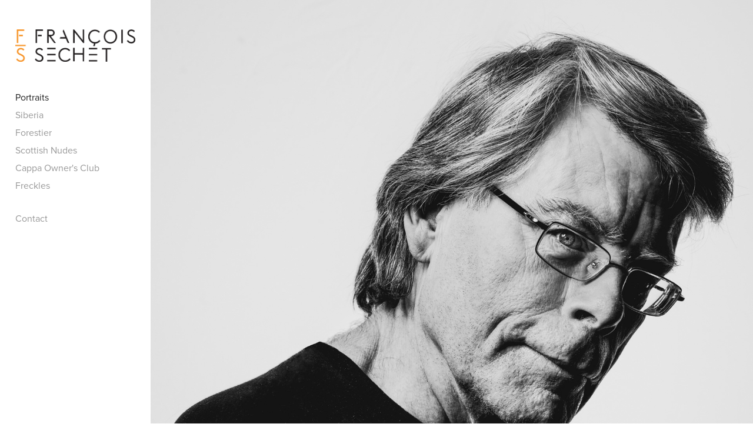

--- FILE ---
content_type: text/html; charset=utf-8
request_url: https://francoissechet.com/portraits
body_size: 8778
content:
<!DOCTYPE HTML>
<html lang="en-US">
<head>
  <meta charset="UTF-8" />
  <meta name="viewport" content="width=device-width, initial-scale=1" />
      <meta name=keywords  content="portrait,writers,Celebrity,musician,designer,Stephen King,Philippe Starck" />
      <meta name=description  content="Portraits 2009-2018" />
      <meta name=twitter:card  content="summary_large_image" />
      <meta name=twitter:site  content="@AdobePortfolio" />
      <meta  property=og:title content="François Sechet - Portraits" />
      <meta  property=og:description content="Portraits 2009-2018" />
      <meta  property=og:image content="https://pro2-bar-s3-cdn-cf2.myportfolio.com/c58aea7236aaf330d4ef93ba45029ec4/34fd542a-3b32-4003-842b-97676ca6ef37_car_1x1.jpg?h=d14981ead91f9fd7961f7880e3f950df" />
      <link rel="icon" href="[data-uri]"  />
      <link rel="stylesheet" href="/dist/css/main.css" type="text/css" />
      <link rel="stylesheet" href="https://pro2-bar-s3-cdn-cf6.myportfolio.com/c58aea7236aaf330d4ef93ba45029ec4/04f510a389c0fa9292fc526cd1b1f2371527026831.css?h=54cfd2908941c22d392953d81c9fbc38" type="text/css" />
    <link rel="canonical" href="https://francoissechet.com/portraits" />
      <title>François Sechet - Portraits</title>
</head>
        <body class="transition-enabled"><div class="js-responsive-nav">
  <div class="responsive-nav">
    <div class="close-responsive-click-area js-close-responsive-nav">
      <div class="close-responsive-button"></div>
    </div>
        <nav class="js-editable-target editable">
              <ul class="group">
            <li class="project-title"><a href="/portraits" class="active">Portraits</a></li>
            <li class="project-title"><a href="/siberia" >Siberia</a></li>
            <li class="project-title"><a href="/forestier" >Forestier</a></li>
            <li class="project-title"><a href="/scottish-nudes" >Scottish Nudes</a></li>
            <li class="project-title"><a href="/cappa-owners-club" >Cappa Owner's Club</a></li>
            <li class="project-title"><a href="/freckles" >Freckles</a></li>
              </ul>
      <div class="page-title">
        <a href="/contact" >Contact</a>
      </div>
        </nav>
  </div>
</div>
<div class="site-wrap cfix js-site-wrap">
  <div class="site-container">
    <div class="site-content">
      <div class="sidebar-content">
        <header class="site-header">
            <div class="logo-wrap js-editable-target editable">
                  <div class="logo logo-image  ">
    <a href="/work" class="image-normal image-link">
      <img src="https://pro2-bar-s3-cdn-cf6.myportfolio.com/c58aea7236aaf330d4ef93ba45029ec4/0c2a582b-00a3-476a-8321-12b63379ac3d_rwc_0x0x887x237x4096.png?h=9d8ea3435b2396c056234066cd2f9a97" alt="François Sechet">
    </a>
</div>
            </div>
  <div class="hamburger-click-area js-hamburger">
    <div class="hamburger">
      <i></i>
      <i></i>
      <i></i>
    </div>
  </div>
        </header>
            <nav class="js-editable-target editable">
              <ul class="group">
            <li class="project-title"><a href="/portraits" class="active">Portraits</a></li>
            <li class="project-title"><a href="/siberia" >Siberia</a></li>
            <li class="project-title"><a href="/forestier" >Forestier</a></li>
            <li class="project-title"><a href="/scottish-nudes" >Scottish Nudes</a></li>
            <li class="project-title"><a href="/cappa-owners-club" >Cappa Owner's Club</a></li>
            <li class="project-title"><a href="/freckles" >Freckles</a></li>
              </ul>
      <div class="page-title">
        <a href="/contact" >Contact</a>
      </div>
            </nav>
      </div>
      <main>
  <div class="page-container js-editable-target editable" data-context="page.page.container">
    <section class="page">
      <div class="page-content js-page-content js-editable-target editable" data-context="pages" data-identity="id:p5ac5c17c49febf3c910388a582b786b40cd19f1c029ae82548e4f" data-menu="Page Content">
        <div id="project-canvas" class="js-project-modules modules content">
          <div id="project-modules">
            <div class="project-module module image project-module-image editable js-editable js-project-module"  style="  padding-top: px;
  padding-bottom: px;
">

    <div class="js-lightbox" data-src="https://pro2-bar-s3-cdn-cf6.myportfolio.com/c58aea7236aaf330d4ef93ba45029ec4/7a17e6a3-44ed-4504-96ea-d081c081ac6f.jpg?h=150c3f1f5cf3fe3c3baf7c324379d354">
          <img
            class="js-lazy"
            src="[data-uri]"
            data-src="https://pro2-bar-s3-cdn-cf6.myportfolio.com/c58aea7236aaf330d4ef93ba45029ec4/7a17e6a3-44ed-4504-96ea-d081c081ac6f_rw_1920.jpg?h=5e3706d27cbe60299afeeadd47be48d0"
            data-srcset="https://pro2-bar-s3-cdn-cf6.myportfolio.com/c58aea7236aaf330d4ef93ba45029ec4/7a17e6a3-44ed-4504-96ea-d081c081ac6f_rw_600.jpg?h=1073b56cd7727ea6c0d67e2c76b3f3d5 600w,https://pro2-bar-s3-cdn-cf6.myportfolio.com/c58aea7236aaf330d4ef93ba45029ec4/7a17e6a3-44ed-4504-96ea-d081c081ac6f_rw_1200.jpg?h=926ef86aa8959af84a18f974f4a47127 1200w,https://pro2-bar-s3-cdn-cf6.myportfolio.com/c58aea7236aaf330d4ef93ba45029ec4/7a17e6a3-44ed-4504-96ea-d081c081ac6f_rw_1920.jpg?h=5e3706d27cbe60299afeeadd47be48d0 1536w,"
            data-sizes="(max-width: 1536px) 100vw, 1536px"
            width="1536"
            height="0"
            style="padding-bottom: 133.33%; background: rgba(0, 0, 0, 0.03)"
            
          >
    </div>

    <div class="project-module module-caption-container js-caption-container align-left">
      <div class="rich-text module-caption js-text-editable"><div>Stephen King, Paris, November 2013</div></div>
    </div>
</div>

            
            
            
            
            
            
            <div class="project-module module image project-module-image editable js-editable js-project-module"  style="  padding-top: px;
  padding-bottom: px;
">

    <div class="js-lightbox" data-src="https://pro2-bar-s3-cdn-cf1.myportfolio.com/c58aea7236aaf330d4ef93ba45029ec4/c081e89d-41e6-42e5-bfbd-a03d5257e169.jpg?h=ea02bcabb0419137e7c6689ffff1f698">
          <img
            class="js-lazy"
            src="[data-uri]"
            data-src="https://pro2-bar-s3-cdn-cf1.myportfolio.com/c58aea7236aaf330d4ef93ba45029ec4/c081e89d-41e6-42e5-bfbd-a03d5257e169_rw_1920.jpg?h=b5ac5bacc12af973f10566a7c74e15be"
            data-srcset="https://pro2-bar-s3-cdn-cf1.myportfolio.com/c58aea7236aaf330d4ef93ba45029ec4/c081e89d-41e6-42e5-bfbd-a03d5257e169_rw_600.jpg?h=8e3aae56c5f79c0168015ad4bd6d63df 600w,https://pro2-bar-s3-cdn-cf1.myportfolio.com/c58aea7236aaf330d4ef93ba45029ec4/c081e89d-41e6-42e5-bfbd-a03d5257e169_rw_1200.jpg?h=efbe92f47b7cdbd24284b4c3b02e4760 1200w,https://pro2-bar-s3-cdn-cf1.myportfolio.com/c58aea7236aaf330d4ef93ba45029ec4/c081e89d-41e6-42e5-bfbd-a03d5257e169_rw_1920.jpg?h=b5ac5bacc12af973f10566a7c74e15be 1920w,"
            data-sizes="(max-width: 1920px) 100vw, 1920px"
            width="1920"
            height="0"
            style="padding-bottom: 100%; background: rgba(0, 0, 0, 0.03)"
            
          >
    </div>

    <div class="project-module module-caption-container js-caption-container align-left">
      <div class="rich-text module-caption js-text-editable"><div>Boris Berezovsky, Paris, November 2009</div></div>
    </div>
</div>

            
            
            
            
            
            
            <div class="project-module module image project-module-image editable js-editable js-project-module"  style="  padding-top: px;
  padding-bottom: px;
">

    <div class="js-lightbox" data-src="https://pro2-bar-s3-cdn-cf.myportfolio.com/c58aea7236aaf330d4ef93ba45029ec4/1e87cf88-f4da-4bec-8c79-f7a0fec5a73b.jpg?h=d50a9b97c5848f19b820746bd2d85f01">
          <img
            class="js-lazy"
            src="[data-uri]"
            data-src="https://pro2-bar-s3-cdn-cf.myportfolio.com/c58aea7236aaf330d4ef93ba45029ec4/1e87cf88-f4da-4bec-8c79-f7a0fec5a73b_rw_1920.jpg?h=b7649fa8b6fcb13335b6dcdf705f5bbf"
            data-srcset="https://pro2-bar-s3-cdn-cf.myportfolio.com/c58aea7236aaf330d4ef93ba45029ec4/1e87cf88-f4da-4bec-8c79-f7a0fec5a73b_rw_600.jpg?h=392af87f97ba4305b873044b5b7a8ea2 600w,https://pro2-bar-s3-cdn-cf.myportfolio.com/c58aea7236aaf330d4ef93ba45029ec4/1e87cf88-f4da-4bec-8c79-f7a0fec5a73b_rw_1200.jpg?h=d37feb67091f9d0f3803ab133db47ad9 1200w,https://pro2-bar-s3-cdn-cf.myportfolio.com/c58aea7236aaf330d4ef93ba45029ec4/1e87cf88-f4da-4bec-8c79-f7a0fec5a73b_rw_1920.jpg?h=b7649fa8b6fcb13335b6dcdf705f5bbf 1920w,"
            data-sizes="(max-width: 1920px) 100vw, 1920px"
            width="1920"
            height="0"
            style="padding-bottom: 100%; background: rgba(0, 0, 0, 0.03)"
            
          >
    </div>

    <div class="project-module module-caption-container js-caption-container align-left">
      <div class="rich-text module-caption js-text-editable"><div>Raphaël Pidoux, Paris, May 2009</div></div>
    </div>
</div>

            
            
            
            
            
            
            <div class="project-module module image project-module-image editable js-editable js-project-module"  style="  padding-top: px;
  padding-bottom: px;
">

    <div class="js-lightbox" data-src="https://pro2-bar-s3-cdn-cf1.myportfolio.com/c58aea7236aaf330d4ef93ba45029ec4/c209d050-dac1-4929-82e9-2a8bd9086cc3.jpg?h=247f5644599faa1b14c98ec2037b1f37">
          <img
            class="js-lazy"
            src="[data-uri]"
            data-src="https://pro2-bar-s3-cdn-cf1.myportfolio.com/c58aea7236aaf330d4ef93ba45029ec4/c209d050-dac1-4929-82e9-2a8bd9086cc3_rw_1920.jpg?h=fa2833ca8697a855b62f9e193b2e79dd"
            data-srcset="https://pro2-bar-s3-cdn-cf1.myportfolio.com/c58aea7236aaf330d4ef93ba45029ec4/c209d050-dac1-4929-82e9-2a8bd9086cc3_rw_600.jpg?h=c3de9dca4b4c6945c1c3caf83554deb8 600w,https://pro2-bar-s3-cdn-cf1.myportfolio.com/c58aea7236aaf330d4ef93ba45029ec4/c209d050-dac1-4929-82e9-2a8bd9086cc3_rw_1200.jpg?h=2be21c892adaf93497269d32facd3b5e 1200w,https://pro2-bar-s3-cdn-cf1.myportfolio.com/c58aea7236aaf330d4ef93ba45029ec4/c209d050-dac1-4929-82e9-2a8bd9086cc3_rw_1920.jpg?h=fa2833ca8697a855b62f9e193b2e79dd 1920w,"
            data-sizes="(max-width: 1920px) 100vw, 1920px"
            width="1920"
            height="0"
            style="padding-bottom: 100%; background: rgba(0, 0, 0, 0.03)"
            
          >
    </div>

    <div class="project-module module-caption-container js-caption-container align-left">
      <div class="rich-text module-caption js-text-editable"><div>Roland Pidoux, Paris, June 2009</div></div>
    </div>
</div>

            
            
            
            
            
            
            <div class="project-module module image project-module-image editable js-editable js-project-module"  style="  padding-top: px;
  padding-bottom: px;
">

    <div class="js-lightbox" data-src="https://pro2-bar-s3-cdn-cf6.myportfolio.com/c58aea7236aaf330d4ef93ba45029ec4/067e75e8-e42d-40cc-8836-b6b3517dd4d0.jpg?h=8c2e37319b15c8f44ea965066930347a">
          <img
            class="js-lazy"
            src="[data-uri]"
            data-src="https://pro2-bar-s3-cdn-cf6.myportfolio.com/c58aea7236aaf330d4ef93ba45029ec4/067e75e8-e42d-40cc-8836-b6b3517dd4d0_rw_1920.jpg?h=c85f859466dd9cb3bdfd88810df28d2f"
            data-srcset="https://pro2-bar-s3-cdn-cf6.myportfolio.com/c58aea7236aaf330d4ef93ba45029ec4/067e75e8-e42d-40cc-8836-b6b3517dd4d0_rw_600.jpg?h=ffa46f8357244cbd85b9cdcb0c413cb5 600w,https://pro2-bar-s3-cdn-cf6.myportfolio.com/c58aea7236aaf330d4ef93ba45029ec4/067e75e8-e42d-40cc-8836-b6b3517dd4d0_rw_1200.jpg?h=048ac506dbc08f076a9b603a1d319924 1200w,https://pro2-bar-s3-cdn-cf6.myportfolio.com/c58aea7236aaf330d4ef93ba45029ec4/067e75e8-e42d-40cc-8836-b6b3517dd4d0_rw_1920.jpg?h=c85f859466dd9cb3bdfd88810df28d2f 1365w,"
            data-sizes="(max-width: 1365px) 100vw, 1365px"
            width="1365"
            height="0"
            style="padding-bottom: 150%; background: rgba(0, 0, 0, 0.03)"
            
          >
    </div>

    <div class="project-module module-caption-container js-caption-container align-left">
      <div class="rich-text module-caption js-text-editable"><div>Pierre Boulez, Paris, August 2009</div></div>
    </div>
</div>

            
            
            
            
            
            
            <div class="project-module module image project-module-image editable js-editable js-project-module"  style="  padding-top: px;
  padding-bottom: px;
">

    <div class="js-lightbox" data-src="https://pro2-bar-s3-cdn-cf.myportfolio.com/c58aea7236aaf330d4ef93ba45029ec4/16180fb0-d58d-40f0-a64a-a30403e088f9.jpg?h=a1ec3d927e1904913a2cc3ebf2486bcd">
          <img
            class="js-lazy"
            src="[data-uri]"
            data-src="https://pro2-bar-s3-cdn-cf.myportfolio.com/c58aea7236aaf330d4ef93ba45029ec4/16180fb0-d58d-40f0-a64a-a30403e088f9_rw_1920.jpg?h=aeb01483f7cb40dd24e6992e7a05f761"
            data-srcset="https://pro2-bar-s3-cdn-cf.myportfolio.com/c58aea7236aaf330d4ef93ba45029ec4/16180fb0-d58d-40f0-a64a-a30403e088f9_rw_600.jpg?h=209180516a541bb7d94338a5ae3244be 600w,https://pro2-bar-s3-cdn-cf.myportfolio.com/c58aea7236aaf330d4ef93ba45029ec4/16180fb0-d58d-40f0-a64a-a30403e088f9_rw_1200.jpg?h=4172a33221b590df7c221aefa1bafee6 1200w,https://pro2-bar-s3-cdn-cf.myportfolio.com/c58aea7236aaf330d4ef93ba45029ec4/16180fb0-d58d-40f0-a64a-a30403e088f9_rw_1920.jpg?h=aeb01483f7cb40dd24e6992e7a05f761 1920w,"
            data-sizes="(max-width: 1920px) 100vw, 1920px"
            width="1920"
            height="0"
            style="padding-bottom: 75%; background: rgba(0, 0, 0, 0.03)"
            
          >
    </div>

    <div class="project-module module-caption-container js-caption-container align-left">
      <div class="rich-text module-caption js-text-editable"><div>Raphaël Pichon, Paris, 2010</div></div>
    </div>
</div>

            
            
            
            
            
            
            <div class="project-module module image project-module-image editable js-editable js-project-module"  style="  padding-top: px;
  padding-bottom: px;
">

    <div class="js-lightbox" data-src="https://pro2-bar-s3-cdn-cf3.myportfolio.com/c58aea7236aaf330d4ef93ba45029ec4/e5457e82-f6bc-4fbc-9157-2d1e1fb11e4f.jpg?h=156409256955f0313f7014237672c037">
          <img
            class="js-lazy"
            src="[data-uri]"
            data-src="https://pro2-bar-s3-cdn-cf3.myportfolio.com/c58aea7236aaf330d4ef93ba45029ec4/e5457e82-f6bc-4fbc-9157-2d1e1fb11e4f_rw_1920.jpg?h=924f469dedf89898e7ababbfa353888e"
            data-srcset="https://pro2-bar-s3-cdn-cf3.myportfolio.com/c58aea7236aaf330d4ef93ba45029ec4/e5457e82-f6bc-4fbc-9157-2d1e1fb11e4f_rw_600.jpg?h=42589769def9fadee1741406e95710c5 600w,https://pro2-bar-s3-cdn-cf3.myportfolio.com/c58aea7236aaf330d4ef93ba45029ec4/e5457e82-f6bc-4fbc-9157-2d1e1fb11e4f_rw_1200.jpg?h=7a32f23a56b61926162f9e4a6ca60274 1200w,https://pro2-bar-s3-cdn-cf3.myportfolio.com/c58aea7236aaf330d4ef93ba45029ec4/e5457e82-f6bc-4fbc-9157-2d1e1fb11e4f_rw_1920.jpg?h=924f469dedf89898e7ababbfa353888e 1920w,"
            data-sizes="(max-width: 1920px) 100vw, 1920px"
            width="1920"
            height="0"
            style="padding-bottom: 100%; background: rgba(0, 0, 0, 0.03)"
            
          >
    </div>

    <div class="project-module module-caption-container js-caption-container align-left">
      <div class="rich-text module-caption js-text-editable"><div>Ivry Gitlis, Paris, November 2009</div></div>
    </div>
</div>

            
            
            
            
            
            
            <div class="project-module module image project-module-image editable js-editable js-project-module"  style="  padding-top: px;
  padding-bottom: px;
">

    <div class="js-lightbox" data-src="https://pro2-bar-s3-cdn-cf6.myportfolio.com/c58aea7236aaf330d4ef93ba45029ec4/79384e09-b888-493a-9251-995cda556c6b.jpg?h=953372a2c3aa74cd604bd55297e103f0">
          <img
            class="js-lazy"
            src="[data-uri]"
            data-src="https://pro2-bar-s3-cdn-cf6.myportfolio.com/c58aea7236aaf330d4ef93ba45029ec4/79384e09-b888-493a-9251-995cda556c6b_rw_1920.jpg?h=e481ce67dc06bf932d6f89468a06d07b"
            data-srcset="https://pro2-bar-s3-cdn-cf6.myportfolio.com/c58aea7236aaf330d4ef93ba45029ec4/79384e09-b888-493a-9251-995cda556c6b_rw_600.jpg?h=9df3b35445832293531bb17171b46751 600w,https://pro2-bar-s3-cdn-cf6.myportfolio.com/c58aea7236aaf330d4ef93ba45029ec4/79384e09-b888-493a-9251-995cda556c6b_rw_1200.jpg?h=82a6bd1953edaf1c43dc2554d0599e38 1200w,https://pro2-bar-s3-cdn-cf6.myportfolio.com/c58aea7236aaf330d4ef93ba45029ec4/79384e09-b888-493a-9251-995cda556c6b_rw_1920.jpg?h=e481ce67dc06bf932d6f89468a06d07b 1920w,"
            data-sizes="(max-width: 1920px) 100vw, 1920px"
            width="1920"
            height="0"
            style="padding-bottom: 100%; background: rgba(0, 0, 0, 0.03)"
            
          >
    </div>

    <div class="project-module module-caption-container js-caption-container align-left">
      <div class="rich-text module-caption js-text-editable"><div>Trio Chausson, Paris, October 2009</div></div>
    </div>
</div>

            
            
            
            
            
            
            <div class="project-module module image project-module-image editable js-editable js-project-module"  style="  padding-top: px;
  padding-bottom: px;
">

    <div class="js-lightbox" data-src="https://pro2-bar-s3-cdn-cf.myportfolio.com/c58aea7236aaf330d4ef93ba45029ec4/14dd2c77-6bc4-4a5c-86c0-4f5f6952e8ac.jpg?h=9291d280833659b38f2e4f3a85daf62a">
          <img
            class="js-lazy"
            src="[data-uri]"
            data-src="https://pro2-bar-s3-cdn-cf.myportfolio.com/c58aea7236aaf330d4ef93ba45029ec4/14dd2c77-6bc4-4a5c-86c0-4f5f6952e8ac_rw_1920.jpg?h=7169a427864953f2e2062e269cbcf5f1"
            data-srcset="https://pro2-bar-s3-cdn-cf.myportfolio.com/c58aea7236aaf330d4ef93ba45029ec4/14dd2c77-6bc4-4a5c-86c0-4f5f6952e8ac_rw_600.jpg?h=1ff8ca1f1d39f0085be3450260fd98e0 600w,https://pro2-bar-s3-cdn-cf.myportfolio.com/c58aea7236aaf330d4ef93ba45029ec4/14dd2c77-6bc4-4a5c-86c0-4f5f6952e8ac_rw_1200.jpg?h=17c4be11b8c1c27385d9ea979b41528f 1200w,https://pro2-bar-s3-cdn-cf.myportfolio.com/c58aea7236aaf330d4ef93ba45029ec4/14dd2c77-6bc4-4a5c-86c0-4f5f6952e8ac_rw_1920.jpg?h=7169a427864953f2e2062e269cbcf5f1 1920w,"
            data-sizes="(max-width: 1920px) 100vw, 1920px"
            width="1920"
            height="0"
            style="padding-bottom: 100%; background: rgba(0, 0, 0, 0.03)"
            
          >
    </div>

    <div class="project-module module-caption-container js-caption-container align-left">
      <div class="rich-text module-caption js-text-editable"><div>Trio Chausson, Paris, October 2009</div></div>
    </div>
</div>

            
            
            
            
            
            
            <div class="project-module module image project-module-image editable js-editable js-project-module"  style="  padding-top: px;
  padding-bottom: px;
">

    <div class="js-lightbox" data-src="https://pro2-bar-s3-cdn-cf6.myportfolio.com/c58aea7236aaf330d4ef93ba45029ec4/aef28f42-812c-4bf2-a284-48b5e913596c.jpg?h=3c296a7068a05c7d1311ac17d5f108bc">
          <img
            class="js-lazy"
            src="[data-uri]"
            data-src="https://pro2-bar-s3-cdn-cf6.myportfolio.com/c58aea7236aaf330d4ef93ba45029ec4/aef28f42-812c-4bf2-a284-48b5e913596c_rw_1920.jpg?h=b33a50aedda67d94083a08e6a80cbef8"
            data-srcset="https://pro2-bar-s3-cdn-cf6.myportfolio.com/c58aea7236aaf330d4ef93ba45029ec4/aef28f42-812c-4bf2-a284-48b5e913596c_rw_600.jpg?h=b1ab12fe20522269987b988ea7d7671b 600w,https://pro2-bar-s3-cdn-cf6.myportfolio.com/c58aea7236aaf330d4ef93ba45029ec4/aef28f42-812c-4bf2-a284-48b5e913596c_rw_1200.jpg?h=660382dcae82af2e0d59761c609afb84 1200w,https://pro2-bar-s3-cdn-cf6.myportfolio.com/c58aea7236aaf330d4ef93ba45029ec4/aef28f42-812c-4bf2-a284-48b5e913596c_rw_1920.jpg?h=b33a50aedda67d94083a08e6a80cbef8 1665w,"
            data-sizes="(max-width: 1665px) 100vw, 1665px"
            width="1665"
            height="0"
            style="padding-bottom: 123%; background: rgba(0, 0, 0, 0.03)"
            
          >
    </div>

    <div class="project-module module-caption-container js-caption-container align-left">
      <div class="rich-text module-caption js-text-editable"><div>Marcel Bardon, Paris, December 2009</div></div>
    </div>
</div>

            
            
            
            
            
            
            <div class="project-module module image project-module-image editable js-editable js-project-module"  style="  padding-top: px;
  padding-bottom: px;
">

    <div class="js-lightbox" data-src="https://pro2-bar-s3-cdn-cf1.myportfolio.com/c58aea7236aaf330d4ef93ba45029ec4/2b75b675-7575-4681-91da-155185f301e7.jpg?h=c015c8ae60c76792f0a170eb82958fe2">
          <img
            class="js-lazy"
            src="[data-uri]"
            data-src="https://pro2-bar-s3-cdn-cf1.myportfolio.com/c58aea7236aaf330d4ef93ba45029ec4/2b75b675-7575-4681-91da-155185f301e7_rw_1920.jpg?h=6188ee1f8c4d6fbb589870c9b2eed7cf"
            data-srcset="https://pro2-bar-s3-cdn-cf1.myportfolio.com/c58aea7236aaf330d4ef93ba45029ec4/2b75b675-7575-4681-91da-155185f301e7_rw_600.jpg?h=8a7b0c46a029689724f272372df105b2 600w,https://pro2-bar-s3-cdn-cf1.myportfolio.com/c58aea7236aaf330d4ef93ba45029ec4/2b75b675-7575-4681-91da-155185f301e7_rw_1200.jpg?h=ab694c221b7c1241ef3842c18a81c194 1200w,https://pro2-bar-s3-cdn-cf1.myportfolio.com/c58aea7236aaf330d4ef93ba45029ec4/2b75b675-7575-4681-91da-155185f301e7_rw_1920.jpg?h=6188ee1f8c4d6fbb589870c9b2eed7cf 1676w,"
            data-sizes="(max-width: 1676px) 100vw, 1676px"
            width="1676"
            height="0"
            style="padding-bottom: 122.17%; background: rgba(0, 0, 0, 0.03)"
            
          >
    </div>

    <div class="project-module module-caption-container js-caption-container align-left">
      <div class="rich-text module-caption js-text-editable"><div>Jérôme Rouillard, Paris, December 2009</div></div>
    </div>
</div>

            
            
            
            
            
            
            <div class="project-module module image project-module-image editable js-editable js-project-module"  style="  padding-top: px;
  padding-bottom: px;
">

    <div class="js-lightbox" data-src="https://pro2-bar-s3-cdn-cf1.myportfolio.com/c58aea7236aaf330d4ef93ba45029ec4/92419e34-45aa-4ac5-9c69-df92f21e90fe.jpg?h=e10b0fdd0134442bdd8757a4645f8f27">
          <img
            class="js-lazy"
            src="[data-uri]"
            data-src="https://pro2-bar-s3-cdn-cf1.myportfolio.com/c58aea7236aaf330d4ef93ba45029ec4/92419e34-45aa-4ac5-9c69-df92f21e90fe_rw_1920.jpg?h=142f185e3675eef80e746c3284d14402"
            data-srcset="https://pro2-bar-s3-cdn-cf1.myportfolio.com/c58aea7236aaf330d4ef93ba45029ec4/92419e34-45aa-4ac5-9c69-df92f21e90fe_rw_600.jpg?h=d2586ab8a99d6dbd3a76c075a72ef0af 600w,https://pro2-bar-s3-cdn-cf1.myportfolio.com/c58aea7236aaf330d4ef93ba45029ec4/92419e34-45aa-4ac5-9c69-df92f21e90fe_rw_1200.jpg?h=0f74e7035f48a5882e6668b28f3a075e 1200w,https://pro2-bar-s3-cdn-cf1.myportfolio.com/c58aea7236aaf330d4ef93ba45029ec4/92419e34-45aa-4ac5-9c69-df92f21e90fe_rw_1920.jpg?h=142f185e3675eef80e746c3284d14402 1920w,"
            data-sizes="(max-width: 1920px) 100vw, 1920px"
            width="1920"
            height="0"
            style="padding-bottom: 66.5%; background: rgba(0, 0, 0, 0.03)"
            
          >
    </div>

    <div class="project-module module-caption-container js-caption-container align-left">
      <div class="rich-text module-caption js-text-editable"><div>Jean-Claude Pennetier, Chartres, May 2010</div></div>
    </div>
</div>

            
            
            
            
            
            
            <div class="project-module module image project-module-image editable js-editable js-project-module"  style="  padding-top: px;
  padding-bottom: px;
">

    <div class="js-lightbox" data-src="https://pro2-bar-s3-cdn-cf6.myportfolio.com/c58aea7236aaf330d4ef93ba45029ec4/af5831a4-df87-4b46-b601-e29468bfe029.jpg?h=4da556113fa2d9d31f65d82bfcc1b3a1">
          <img
            class="js-lazy"
            src="[data-uri]"
            data-src="https://pro2-bar-s3-cdn-cf6.myportfolio.com/c58aea7236aaf330d4ef93ba45029ec4/af5831a4-df87-4b46-b601-e29468bfe029_rw_1920.jpg?h=1a7695417ab273952c3216a059683ed6"
            data-srcset="https://pro2-bar-s3-cdn-cf6.myportfolio.com/c58aea7236aaf330d4ef93ba45029ec4/af5831a4-df87-4b46-b601-e29468bfe029_rw_600.jpg?h=e600262edfda9421657ac67f6cabc7bd 600w,https://pro2-bar-s3-cdn-cf6.myportfolio.com/c58aea7236aaf330d4ef93ba45029ec4/af5831a4-df87-4b46-b601-e29468bfe029_rw_1200.jpg?h=ea75ae4d9da4ce4ab2bbdbd67d2d2aff 1200w,https://pro2-bar-s3-cdn-cf6.myportfolio.com/c58aea7236aaf330d4ef93ba45029ec4/af5831a4-df87-4b46-b601-e29468bfe029_rw_1920.jpg?h=1a7695417ab273952c3216a059683ed6 1536w,"
            data-sizes="(max-width: 1536px) 100vw, 1536px"
            width="1536"
            height="0"
            style="padding-bottom: 133.33%; background: rgba(0, 0, 0, 0.03)"
            
          >
    </div>

    <div class="project-module module-caption-container js-caption-container align-left">
      <div class="rich-text module-caption js-text-editable"><div>Claude Alphandéry, Paris, 2014</div></div>
    </div>
</div>

            
            
            
            
            
            
            <div class="project-module module image project-module-image editable js-editable js-project-module"  style="  padding-top: px;
  padding-bottom: px;
">

    <div class="js-lightbox" data-src="https://pro2-bar-s3-cdn-cf4.myportfolio.com/c58aea7236aaf330d4ef93ba45029ec4/f1014be8-d77f-4b27-a0f7-a31810080b76.jpg?h=453a07c36900dac905d76c3102dd0ec6">
          <img
            class="js-lazy"
            src="[data-uri]"
            data-src="https://pro2-bar-s3-cdn-cf4.myportfolio.com/c58aea7236aaf330d4ef93ba45029ec4/f1014be8-d77f-4b27-a0f7-a31810080b76_rw_1920.jpg?h=03359d3824b2dc6a701acbaaa7a33297"
            data-srcset="https://pro2-bar-s3-cdn-cf4.myportfolio.com/c58aea7236aaf330d4ef93ba45029ec4/f1014be8-d77f-4b27-a0f7-a31810080b76_rw_600.jpg?h=c4b0127d2b18c622b9f4fce7754437fb 600w,https://pro2-bar-s3-cdn-cf4.myportfolio.com/c58aea7236aaf330d4ef93ba45029ec4/f1014be8-d77f-4b27-a0f7-a31810080b76_rw_1200.jpg?h=98e45f98a5b2ce63159fdbdb8075f3e2 1200w,https://pro2-bar-s3-cdn-cf4.myportfolio.com/c58aea7236aaf330d4ef93ba45029ec4/f1014be8-d77f-4b27-a0f7-a31810080b76_rw_1920.jpg?h=03359d3824b2dc6a701acbaaa7a33297 1920w,"
            data-sizes="(max-width: 1920px) 100vw, 1920px"
            width="1920"
            height="0"
            style="padding-bottom: 66.5%; background: rgba(0, 0, 0, 0.03)"
            
          >
    </div>

    <div class="project-module module-caption-container js-caption-container align-left">
      <div class="rich-text module-caption js-text-editable"><div>Claire Desert, Paris, 2010</div></div>
    </div>
</div>

            
            
            
            
            
            
            <div class="project-module module image project-module-image editable js-editable js-project-module"  style="  padding-top: px;
  padding-bottom: px;
">

    <div class="js-lightbox" data-src="https://pro2-bar-s3-cdn-cf4.myportfolio.com/c58aea7236aaf330d4ef93ba45029ec4/5d25bb8e-bf11-4c2d-bca7-103314bdbc38.jpg?h=d543130a495e3f3ba9a4a7b8281e3947">
          <img
            class="js-lazy"
            src="[data-uri]"
            data-src="https://pro2-bar-s3-cdn-cf4.myportfolio.com/c58aea7236aaf330d4ef93ba45029ec4/5d25bb8e-bf11-4c2d-bca7-103314bdbc38_rw_1920.jpg?h=c1a668afa40f6261a800a5cd9c4dfa45"
            data-srcset="https://pro2-bar-s3-cdn-cf4.myportfolio.com/c58aea7236aaf330d4ef93ba45029ec4/5d25bb8e-bf11-4c2d-bca7-103314bdbc38_rw_600.jpg?h=9911d5fe48a725d7447d5bbf8cb8b704 600w,https://pro2-bar-s3-cdn-cf4.myportfolio.com/c58aea7236aaf330d4ef93ba45029ec4/5d25bb8e-bf11-4c2d-bca7-103314bdbc38_rw_1200.jpg?h=8925b1e9e3d5d8d71f8a7f1f83ad37d5 1200w,https://pro2-bar-s3-cdn-cf4.myportfolio.com/c58aea7236aaf330d4ef93ba45029ec4/5d25bb8e-bf11-4c2d-bca7-103314bdbc38_rw_1920.jpg?h=c1a668afa40f6261a800a5cd9c4dfa45 1920w,"
            data-sizes="(max-width: 1920px) 100vw, 1920px"
            width="1920"
            height="0"
            style="padding-bottom: 66.5%; background: rgba(0, 0, 0, 0.03)"
            
          >
    </div>

    <div class="project-module module-caption-container js-caption-container align-left">
      <div class="rich-text module-caption js-text-editable"><div>Henri Demarquette, Paris, 2010</div></div>
    </div>
</div>

            
            
            
            
            
            
            <div class="project-module module image project-module-image editable js-editable js-project-module"  style="  padding-top: px;
  padding-bottom: px;
">

    <div class="js-lightbox" data-src="https://pro2-bar-s3-cdn-cf3.myportfolio.com/c58aea7236aaf330d4ef93ba45029ec4/e70906a1-863e-4658-af83-84097334432a.jpg?h=03ffe8f0913c67d84dd85aa2f5bd399e">
          <img
            class="js-lazy"
            src="[data-uri]"
            data-src="https://pro2-bar-s3-cdn-cf3.myportfolio.com/c58aea7236aaf330d4ef93ba45029ec4/e70906a1-863e-4658-af83-84097334432a_rw_1920.jpg?h=98e36f781b0ccffd92dbcbe5fd7e32f1"
            data-srcset="https://pro2-bar-s3-cdn-cf3.myportfolio.com/c58aea7236aaf330d4ef93ba45029ec4/e70906a1-863e-4658-af83-84097334432a_rw_600.jpg?h=f5450dd2a14a3f667e0e5bf2b2856c35 600w,https://pro2-bar-s3-cdn-cf3.myportfolio.com/c58aea7236aaf330d4ef93ba45029ec4/e70906a1-863e-4658-af83-84097334432a_rw_1200.jpg?h=677c27bab6c2718c7479ec4591f85af6 1200w,https://pro2-bar-s3-cdn-cf3.myportfolio.com/c58aea7236aaf330d4ef93ba45029ec4/e70906a1-863e-4658-af83-84097334432a_rw_1920.jpg?h=98e36f781b0ccffd92dbcbe5fd7e32f1 1920w,"
            data-sizes="(max-width: 1920px) 100vw, 1920px"
            width="1920"
            height="0"
            style="padding-bottom: 66.5%; background: rgba(0, 0, 0, 0.03)"
            
          >
    </div>

    <div class="project-module module-caption-container js-caption-container align-left">
      <div class="rich-text module-caption js-text-editable"><div>Henri Demarquette, Paris, 2010</div></div>
    </div>
</div>

            
            
            
            
            
            
            <div class="project-module module image project-module-image editable js-editable js-project-module"  style="  padding-top: px;
  padding-bottom: px;
">

    <div class="js-lightbox" data-src="https://pro2-bar-s3-cdn-cf3.myportfolio.com/c58aea7236aaf330d4ef93ba45029ec4/e38fbd3a-4682-4cb0-a1de-317c999696fd.jpg?h=3dc2796de6a5a034df7f6b86c8dcc9ff">
          <img
            class="js-lazy"
            src="[data-uri]"
            data-src="https://pro2-bar-s3-cdn-cf3.myportfolio.com/c58aea7236aaf330d4ef93ba45029ec4/e38fbd3a-4682-4cb0-a1de-317c999696fd_rw_1920.jpg?h=36b36747f5ca615c394e76755caa9ed1"
            data-srcset="https://pro2-bar-s3-cdn-cf3.myportfolio.com/c58aea7236aaf330d4ef93ba45029ec4/e38fbd3a-4682-4cb0-a1de-317c999696fd_rw_600.jpg?h=9e933de4084a61ca90b0759d4d678ecf 600w,https://pro2-bar-s3-cdn-cf3.myportfolio.com/c58aea7236aaf330d4ef93ba45029ec4/e38fbd3a-4682-4cb0-a1de-317c999696fd_rw_1200.jpg?h=6d5d298ffd8c5496b39c63a01d20db0e 1200w,https://pro2-bar-s3-cdn-cf3.myportfolio.com/c58aea7236aaf330d4ef93ba45029ec4/e38fbd3a-4682-4cb0-a1de-317c999696fd_rw_1920.jpg?h=36b36747f5ca615c394e76755caa9ed1 1920w,"
            data-sizes="(max-width: 1920px) 100vw, 1920px"
            width="1920"
            height="0"
            style="padding-bottom: 68.5%; background: rgba(0, 0, 0, 0.03)"
            
          >
    </div>

    <div class="project-module module-caption-container js-caption-container align-left">
      <div class="rich-text module-caption js-text-editable"><div>Sung-Won Yang et les Bons Becs, Paris, March 2011</div></div>
    </div>
</div>

            
            
            
            
            
            
            <div class="project-module module image project-module-image editable js-editable js-project-module"  style="  padding-top: px;
  padding-bottom: px;
">

    <div class="js-lightbox" data-src="https://pro2-bar-s3-cdn-cf6.myportfolio.com/c58aea7236aaf330d4ef93ba45029ec4/a7747a8b-667c-459d-8f95-eeca2749764d.jpg?h=ef9190e07e34601b4678b8a0dad7ceb2">
          <img
            class="js-lazy"
            src="[data-uri]"
            data-src="https://pro2-bar-s3-cdn-cf6.myportfolio.com/c58aea7236aaf330d4ef93ba45029ec4/a7747a8b-667c-459d-8f95-eeca2749764d_rw_1920.jpg?h=f773159ee79d607912135efb3c2e4e57"
            data-srcset="https://pro2-bar-s3-cdn-cf6.myportfolio.com/c58aea7236aaf330d4ef93ba45029ec4/a7747a8b-667c-459d-8f95-eeca2749764d_rw_600.jpg?h=be32b78a07572017fb28c4ea399a1bdb 600w,https://pro2-bar-s3-cdn-cf6.myportfolio.com/c58aea7236aaf330d4ef93ba45029ec4/a7747a8b-667c-459d-8f95-eeca2749764d_rw_1200.jpg?h=815de2f23c3d69b44b16f10f02d20f25 1200w,https://pro2-bar-s3-cdn-cf6.myportfolio.com/c58aea7236aaf330d4ef93ba45029ec4/a7747a8b-667c-459d-8f95-eeca2749764d_rw_1920.jpg?h=f773159ee79d607912135efb3c2e4e57 1920w,"
            data-sizes="(max-width: 1920px) 100vw, 1920px"
            width="1920"
            height="0"
            style="padding-bottom: 100%; background: rgba(0, 0, 0, 0.03)"
            
          >
    </div>

    <div class="project-module module-caption-container js-caption-container align-left">
      <div class="rich-text module-caption js-text-editable"><div>Les Musiciens des Siècles, la Côte-Saint-André, August 2011</div></div>
    </div>
</div>

            
            
            
            
            
            
            <div class="project-module module image project-module-image editable js-editable js-project-module"  style="  padding-top: px;
  padding-bottom: px;
">

    <div class="js-lightbox" data-src="https://pro2-bar-s3-cdn-cf.myportfolio.com/c58aea7236aaf330d4ef93ba45029ec4/82e2e073-11cb-4a73-a347-571699134fae.jpg?h=955dc3169bcb6af97f8e12db3a660f7d">
          <img
            class="js-lazy"
            src="[data-uri]"
            data-src="https://pro2-bar-s3-cdn-cf.myportfolio.com/c58aea7236aaf330d4ef93ba45029ec4/82e2e073-11cb-4a73-a347-571699134fae_rw_1920.jpg?h=0407e7a2ecc460ba985f875e6b2dca36"
            data-srcset="https://pro2-bar-s3-cdn-cf.myportfolio.com/c58aea7236aaf330d4ef93ba45029ec4/82e2e073-11cb-4a73-a347-571699134fae_rw_600.jpg?h=415b06ffe3af1f3a90318ed5d6903142 600w,https://pro2-bar-s3-cdn-cf.myportfolio.com/c58aea7236aaf330d4ef93ba45029ec4/82e2e073-11cb-4a73-a347-571699134fae_rw_1200.jpg?h=99ec851f4feebdd7f409f4c46438b8c3 1200w,https://pro2-bar-s3-cdn-cf.myportfolio.com/c58aea7236aaf330d4ef93ba45029ec4/82e2e073-11cb-4a73-a347-571699134fae_rw_1920.jpg?h=0407e7a2ecc460ba985f875e6b2dca36 1920w,"
            data-sizes="(max-width: 1920px) 100vw, 1920px"
            width="1920"
            height="0"
            style="padding-bottom: 100%; background: rgba(0, 0, 0, 0.03)"
            
          >
    </div>

    <div class="project-module module-caption-container js-caption-container align-left">
      <div class="rich-text module-caption js-text-editable"><div>Les Musiciens des Siècles, la Côte-Saint-André, August 2011</div></div>
    </div>
</div>

            
            
            
            
            
            
            <div class="project-module module image project-module-image editable js-editable js-project-module"  style="  padding-top: px;
  padding-bottom: px;
">

    <div class="js-lightbox" data-src="https://pro2-bar-s3-cdn-cf1.myportfolio.com/c58aea7236aaf330d4ef93ba45029ec4/c17e1384-4680-41dc-abbf-9355e91f6a99.jpg?h=6ef5669dbd5f5d00674d2a172111c936">
          <img
            class="js-lazy"
            src="[data-uri]"
            data-src="https://pro2-bar-s3-cdn-cf1.myportfolio.com/c58aea7236aaf330d4ef93ba45029ec4/c17e1384-4680-41dc-abbf-9355e91f6a99_rw_1920.jpg?h=f740a775ff5a04e5ea7d5fd2d92c72a7"
            data-srcset="https://pro2-bar-s3-cdn-cf1.myportfolio.com/c58aea7236aaf330d4ef93ba45029ec4/c17e1384-4680-41dc-abbf-9355e91f6a99_rw_600.jpg?h=35b78803f101086d9b82b901e47f9c99 600w,https://pro2-bar-s3-cdn-cf1.myportfolio.com/c58aea7236aaf330d4ef93ba45029ec4/c17e1384-4680-41dc-abbf-9355e91f6a99_rw_1200.jpg?h=c28c86af6c3e919e1eac3e3dc1dbc623 1200w,https://pro2-bar-s3-cdn-cf1.myportfolio.com/c58aea7236aaf330d4ef93ba45029ec4/c17e1384-4680-41dc-abbf-9355e91f6a99_rw_1920.jpg?h=f740a775ff5a04e5ea7d5fd2d92c72a7 1920w,"
            data-sizes="(max-width: 1920px) 100vw, 1920px"
            width="1920"
            height="0"
            style="padding-bottom: 100%; background: rgba(0, 0, 0, 0.03)"
            
          >
    </div>

    <div class="project-module module-caption-container js-caption-container align-left">
      <div class="rich-text module-caption js-text-editable"><div>Les Musiciens des Siècles, la Côte-Saint-André, August 2011</div></div>
    </div>
</div>

            
            
            
            
            
            
            <div class="project-module module image project-module-image editable js-editable js-project-module"  style="  padding-top: px;
  padding-bottom: px;
">

    <div class="js-lightbox" data-src="https://pro2-bar-s3-cdn-cf1.myportfolio.com/c58aea7236aaf330d4ef93ba45029ec4/24fceef7-52f9-4e68-9f41-49be492b97f4.jpg?h=276903910555dee4fc518cfccc46d8c3">
          <img
            class="js-lazy"
            src="[data-uri]"
            data-src="https://pro2-bar-s3-cdn-cf1.myportfolio.com/c58aea7236aaf330d4ef93ba45029ec4/24fceef7-52f9-4e68-9f41-49be492b97f4_rw_1920.jpg?h=e06eff86655eb9248ea6fc1fdf8d5414"
            data-srcset="https://pro2-bar-s3-cdn-cf1.myportfolio.com/c58aea7236aaf330d4ef93ba45029ec4/24fceef7-52f9-4e68-9f41-49be492b97f4_rw_600.jpg?h=da6200cac0e4c3013bc0c38f4d242cfb 600w,https://pro2-bar-s3-cdn-cf1.myportfolio.com/c58aea7236aaf330d4ef93ba45029ec4/24fceef7-52f9-4e68-9f41-49be492b97f4_rw_1200.jpg?h=3ce1c88a8e44cabb2204ae5dcd4f9f15 1200w,https://pro2-bar-s3-cdn-cf1.myportfolio.com/c58aea7236aaf330d4ef93ba45029ec4/24fceef7-52f9-4e68-9f41-49be492b97f4_rw_1920.jpg?h=e06eff86655eb9248ea6fc1fdf8d5414 1920w,"
            data-sizes="(max-width: 1920px) 100vw, 1920px"
            width="1920"
            height="0"
            style="padding-bottom: 66.5%; background: rgba(0, 0, 0, 0.03)"
            
          >
    </div>

    <div class="project-module module-caption-container js-caption-container align-left">
      <div class="rich-text module-caption js-text-editable"><div>Henri Dutilleux, Paris, 2010</div></div>
    </div>
</div>

            
            
            
            
            
            
            <div class="project-module module image project-module-image editable js-editable js-project-module"  style="  padding-top: px;
  padding-bottom: px;
">

    <div class="js-lightbox" data-src="https://pro2-bar-s3-cdn-cf1.myportfolio.com/c58aea7236aaf330d4ef93ba45029ec4/2118efe3-f8b4-42ea-91bf-99362e1e5647.jpg?h=1fb2b10702033f965708c3ebe64ef62c">
          <img
            class="js-lazy"
            src="[data-uri]"
            data-src="https://pro2-bar-s3-cdn-cf1.myportfolio.com/c58aea7236aaf330d4ef93ba45029ec4/2118efe3-f8b4-42ea-91bf-99362e1e5647_rw_1920.jpg?h=f7db549c154a156269c0fe28f25096e3"
            data-srcset="https://pro2-bar-s3-cdn-cf1.myportfolio.com/c58aea7236aaf330d4ef93ba45029ec4/2118efe3-f8b4-42ea-91bf-99362e1e5647_rw_600.jpg?h=6bf22f11118d4bbe3d5ac9dd73e44dd0 600w,https://pro2-bar-s3-cdn-cf1.myportfolio.com/c58aea7236aaf330d4ef93ba45029ec4/2118efe3-f8b4-42ea-91bf-99362e1e5647_rw_1200.jpg?h=21b3d5d9b05c5846f2b48f2dc8f250be 1200w,https://pro2-bar-s3-cdn-cf1.myportfolio.com/c58aea7236aaf330d4ef93ba45029ec4/2118efe3-f8b4-42ea-91bf-99362e1e5647_rw_1920.jpg?h=f7db549c154a156269c0fe28f25096e3 1920w,"
            data-sizes="(max-width: 1920px) 100vw, 1920px"
            width="1920"
            height="0"
            style="padding-bottom: 66.5%; background: rgba(0, 0, 0, 0.03)"
            
          >
    </div>

    <div class="project-module module-caption-container js-caption-container align-left">
      <div class="rich-text module-caption js-text-editable"><div>Eric-Maria Couturier, Paris, Salle Pleyel, September 2011</div></div>
    </div>
</div>

            
            
            
            
            
            
            <div class="project-module module image project-module-image editable js-editable js-project-module"  style="  padding-top: px;
  padding-bottom: px;
">

    <div class="js-lightbox" data-src="https://pro2-bar-s3-cdn-cf3.myportfolio.com/c58aea7236aaf330d4ef93ba45029ec4/4e8060a1-4df1-4418-9b8c-01aad2bc4ed7.jpg?h=eef502acc77a6cfbab4620b82bf46a42">
          <img
            class="js-lazy"
            src="[data-uri]"
            data-src="https://pro2-bar-s3-cdn-cf3.myportfolio.com/c58aea7236aaf330d4ef93ba45029ec4/4e8060a1-4df1-4418-9b8c-01aad2bc4ed7_rw_1920.jpg?h=debf5444eddcb4957edd099d569641b7"
            data-srcset="https://pro2-bar-s3-cdn-cf3.myportfolio.com/c58aea7236aaf330d4ef93ba45029ec4/4e8060a1-4df1-4418-9b8c-01aad2bc4ed7_rw_600.jpg?h=a8ac66d186b645951c7f22ff50b8e492 600w,https://pro2-bar-s3-cdn-cf3.myportfolio.com/c58aea7236aaf330d4ef93ba45029ec4/4e8060a1-4df1-4418-9b8c-01aad2bc4ed7_rw_1200.jpg?h=d123bec4ca3d8a72122269766d97d78a 1200w,https://pro2-bar-s3-cdn-cf3.myportfolio.com/c58aea7236aaf330d4ef93ba45029ec4/4e8060a1-4df1-4418-9b8c-01aad2bc4ed7_rw_1920.jpg?h=debf5444eddcb4957edd099d569641b7 1920w,"
            data-sizes="(max-width: 1920px) 100vw, 1920px"
            width="1920"
            height="0"
            style="padding-bottom: 66.5%; background: rgba(0, 0, 0, 0.03)"
            
          >
    </div>

    <div class="project-module module-caption-container js-caption-container align-left">
      <div class="rich-text module-caption js-text-editable"><div>Emmanuelle Bertrand, Paris, March 2011</div></div>
    </div>
</div>

            
            
            
            
            
            
            <div class="project-module module image project-module-image editable js-editable js-project-module"  style="  padding-top: px;
  padding-bottom: px;
">

    <div class="js-lightbox" data-src="https://pro2-bar-s3-cdn-cf4.myportfolio.com/c58aea7236aaf330d4ef93ba45029ec4/5a04ea17-e535-432d-9e31-ecf1f63dbb59.jpg?h=54e3c4cd5b9a823e79d96854e13190f3">
          <img
            class="js-lazy"
            src="[data-uri]"
            data-src="https://pro2-bar-s3-cdn-cf4.myportfolio.com/c58aea7236aaf330d4ef93ba45029ec4/5a04ea17-e535-432d-9e31-ecf1f63dbb59_rw_1920.jpg?h=c61ec02964e1fd8c8ac5ad8f383fc703"
            data-srcset="https://pro2-bar-s3-cdn-cf4.myportfolio.com/c58aea7236aaf330d4ef93ba45029ec4/5a04ea17-e535-432d-9e31-ecf1f63dbb59_rw_600.jpg?h=db89439b9cf0b21ed1daeaf30258590d 600w,https://pro2-bar-s3-cdn-cf4.myportfolio.com/c58aea7236aaf330d4ef93ba45029ec4/5a04ea17-e535-432d-9e31-ecf1f63dbb59_rw_1200.jpg?h=cb2350c5f9e5bba3f4b948ad3eb56b33 1200w,https://pro2-bar-s3-cdn-cf4.myportfolio.com/c58aea7236aaf330d4ef93ba45029ec4/5a04ea17-e535-432d-9e31-ecf1f63dbb59_rw_1920.jpg?h=c61ec02964e1fd8c8ac5ad8f383fc703 1920w,"
            data-sizes="(max-width: 1920px) 100vw, 1920px"
            width="1920"
            height="0"
            style="padding-bottom: 66.5%; background: rgba(0, 0, 0, 0.03)"
            
          >
    </div>

    <div class="project-module module-caption-container js-caption-container align-left">
      <div class="rich-text module-caption js-text-editable"><div>Isabelle Faust, Amsterdam, November 2011</div></div>
    </div>
</div>

            
            
            
            
            
            
            <div class="project-module module image project-module-image editable js-editable js-project-module"  style="  padding-top: px;
  padding-bottom: px;
">

    <div class="js-lightbox" data-src="https://pro2-bar-s3-cdn-cf3.myportfolio.com/c58aea7236aaf330d4ef93ba45029ec4/e66419c7-da4a-43ca-b1fe-14af1b7fbc05.jpg?h=beb387441f03c2b176e7f3a6882950cb">
          <img
            class="js-lazy"
            src="[data-uri]"
            data-src="https://pro2-bar-s3-cdn-cf3.myportfolio.com/c58aea7236aaf330d4ef93ba45029ec4/e66419c7-da4a-43ca-b1fe-14af1b7fbc05_rw_1920.jpg?h=f92ecb5aa597669b9867ce8ba812eaf5"
            data-srcset="https://pro2-bar-s3-cdn-cf3.myportfolio.com/c58aea7236aaf330d4ef93ba45029ec4/e66419c7-da4a-43ca-b1fe-14af1b7fbc05_rw_600.jpg?h=9e534d5a4fdc9433d52369a0d82e10e4 600w,https://pro2-bar-s3-cdn-cf3.myportfolio.com/c58aea7236aaf330d4ef93ba45029ec4/e66419c7-da4a-43ca-b1fe-14af1b7fbc05_rw_1200.jpg?h=7e6f37d23273559fd9f01a9f70d613d1 1200w,https://pro2-bar-s3-cdn-cf3.myportfolio.com/c58aea7236aaf330d4ef93ba45029ec4/e66419c7-da4a-43ca-b1fe-14af1b7fbc05_rw_1920.jpg?h=f92ecb5aa597669b9867ce8ba812eaf5 1363w,"
            data-sizes="(max-width: 1363px) 100vw, 1363px"
            width="1363"
            height="0"
            style="padding-bottom: 150.17%; background: rgba(0, 0, 0, 0.03)"
            
          >
    </div>

    <div class="project-module module-caption-container js-caption-container align-left">
      <div class="rich-text module-caption js-text-editable"><div>Franz Brüggen, Amsterdam, November 2011</div></div>
    </div>
</div>

            
            
            
            
            
            
            <div class="project-module module image project-module-image editable js-editable js-project-module"  style="  padding-top: px;
  padding-bottom: px;
">

    <div class="js-lightbox" data-src="https://pro2-bar-s3-cdn-cf.myportfolio.com/c58aea7236aaf330d4ef93ba45029ec4/8b5a6364-04c3-4c85-a891-4ee128e65442.jpg?h=f654c576f88273a368453bc6d1ed57cf">
          <img
            class="js-lazy"
            src="[data-uri]"
            data-src="https://pro2-bar-s3-cdn-cf.myportfolio.com/c58aea7236aaf330d4ef93ba45029ec4/8b5a6364-04c3-4c85-a891-4ee128e65442_rw_1920.jpg?h=eba02e5fd368a4d5e7002b9f5024e766"
            data-srcset="https://pro2-bar-s3-cdn-cf.myportfolio.com/c58aea7236aaf330d4ef93ba45029ec4/8b5a6364-04c3-4c85-a891-4ee128e65442_rw_600.jpg?h=52cac288aec40a6db7ba8b100ec8e8bd 600w,https://pro2-bar-s3-cdn-cf.myportfolio.com/c58aea7236aaf330d4ef93ba45029ec4/8b5a6364-04c3-4c85-a891-4ee128e65442_rw_1200.jpg?h=34ae8b5f523506193bcfce646b400a0b 1200w,https://pro2-bar-s3-cdn-cf.myportfolio.com/c58aea7236aaf330d4ef93ba45029ec4/8b5a6364-04c3-4c85-a891-4ee128e65442_rw_1920.jpg?h=eba02e5fd368a4d5e7002b9f5024e766 1920w,"
            data-sizes="(max-width: 1920px) 100vw, 1920px"
            width="1920"
            height="0"
            style="padding-bottom: 66.5%; background: rgba(0, 0, 0, 0.03)"
            
          >
    </div>

    <div class="project-module module-caption-container js-caption-container align-left">
      <div class="rich-text module-caption js-text-editable"><div>Jean-Guihen Queyras, Paris, March 2011</div></div>
    </div>
</div>

            
            
            
            
            
            
            <div class="project-module module image project-module-image editable js-editable js-project-module"  style="  padding-top: px;
  padding-bottom: px;
">

    <div class="js-lightbox" data-src="https://pro2-bar-s3-cdn-cf2.myportfolio.com/c58aea7236aaf330d4ef93ba45029ec4/db8ef8ce-5090-454d-8aa4-6de835a03804.jpg?h=d09cb24dd539c9fe34435ad19bffdc06">
          <img
            class="js-lazy"
            src="[data-uri]"
            data-src="https://pro2-bar-s3-cdn-cf2.myportfolio.com/c58aea7236aaf330d4ef93ba45029ec4/db8ef8ce-5090-454d-8aa4-6de835a03804_rw_1920.jpg?h=21493a08ed4cd7d05f4e2783a543f6dd"
            data-srcset="https://pro2-bar-s3-cdn-cf2.myportfolio.com/c58aea7236aaf330d4ef93ba45029ec4/db8ef8ce-5090-454d-8aa4-6de835a03804_rw_600.jpg?h=115a9f0ee47c9b1292c2072262fdf325 600w,https://pro2-bar-s3-cdn-cf2.myportfolio.com/c58aea7236aaf330d4ef93ba45029ec4/db8ef8ce-5090-454d-8aa4-6de835a03804_rw_1200.jpg?h=549c7ecf6b95fc3f9df01b87eee857bc 1200w,https://pro2-bar-s3-cdn-cf2.myportfolio.com/c58aea7236aaf330d4ef93ba45029ec4/db8ef8ce-5090-454d-8aa4-6de835a03804_rw_1920.jpg?h=21493a08ed4cd7d05f4e2783a543f6dd 1920w,"
            data-sizes="(max-width: 1920px) 100vw, 1920px"
            width="1920"
            height="0"
            style="padding-bottom: 66.5%; background: rgba(0, 0, 0, 0.03)"
            
          >
    </div>

    <div class="project-module module-caption-container js-caption-container align-left">
      <div class="rich-text module-caption js-text-editable"><div>Evgeny Kissin, Paris, May 2011</div></div>
    </div>
</div>

            
            
            
            
            
            
            <div class="project-module module image project-module-image editable js-editable js-project-module"  style="  padding-top: px;
  padding-bottom: px;
">

    <div class="js-lightbox" data-src="https://pro2-bar-s3-cdn-cf1.myportfolio.com/c58aea7236aaf330d4ef93ba45029ec4/2169289c-9a94-4833-9abc-bee8b553ca77.jpg?h=95a0abab4a15ee2abbc523011fe6c31f">
          <img
            class="js-lazy"
            src="[data-uri]"
            data-src="https://pro2-bar-s3-cdn-cf1.myportfolio.com/c58aea7236aaf330d4ef93ba45029ec4/2169289c-9a94-4833-9abc-bee8b553ca77_rw_1920.jpg?h=79a324c305da4e253a0ab04c99962086"
            data-srcset="https://pro2-bar-s3-cdn-cf1.myportfolio.com/c58aea7236aaf330d4ef93ba45029ec4/2169289c-9a94-4833-9abc-bee8b553ca77_rw_600.jpg?h=1297ff5cf627a44f432584c2fa589b35 600w,https://pro2-bar-s3-cdn-cf1.myportfolio.com/c58aea7236aaf330d4ef93ba45029ec4/2169289c-9a94-4833-9abc-bee8b553ca77_rw_1200.jpg?h=73d17af94993ef6b46ee513c8a8e86a5 1200w,https://pro2-bar-s3-cdn-cf1.myportfolio.com/c58aea7236aaf330d4ef93ba45029ec4/2169289c-9a94-4833-9abc-bee8b553ca77_rw_1920.jpg?h=79a324c305da4e253a0ab04c99962086 1920w,"
            data-sizes="(max-width: 1920px) 100vw, 1920px"
            width="1920"
            height="0"
            style="padding-bottom: 66.5%; background: rgba(0, 0, 0, 0.03)"
            
          >
    </div>

    <div class="project-module module-caption-container js-caption-container align-left">
      <div class="rich-text module-caption js-text-editable"><div>Avishai Cohen, Paris, January 2012</div></div>
    </div>
</div>

            
            
            
            
            
            
            <div class="project-module module image project-module-image editable js-editable js-project-module"  style="  padding-top: px;
  padding-bottom: px;
">

    <div class="js-lightbox" data-src="https://pro2-bar-s3-cdn-cf3.myportfolio.com/c58aea7236aaf330d4ef93ba45029ec4/46d8392a-4678-4f6f-8376-c69726c6f6e9.jpg?h=296779bc777f9344d98ad269e4b2a2ec">
          <img
            class="js-lazy"
            src="[data-uri]"
            data-src="https://pro2-bar-s3-cdn-cf3.myportfolio.com/c58aea7236aaf330d4ef93ba45029ec4/46d8392a-4678-4f6f-8376-c69726c6f6e9_rw_1920.jpg?h=9671075c0066ac2a91c0f1cbbbca617c"
            data-srcset="https://pro2-bar-s3-cdn-cf3.myportfolio.com/c58aea7236aaf330d4ef93ba45029ec4/46d8392a-4678-4f6f-8376-c69726c6f6e9_rw_600.jpg?h=1daebc203451828f36233181a1e14c21 600w,https://pro2-bar-s3-cdn-cf3.myportfolio.com/c58aea7236aaf330d4ef93ba45029ec4/46d8392a-4678-4f6f-8376-c69726c6f6e9_rw_1200.jpg?h=761076bf86e904951d40495a107edf68 1200w,https://pro2-bar-s3-cdn-cf3.myportfolio.com/c58aea7236aaf330d4ef93ba45029ec4/46d8392a-4678-4f6f-8376-c69726c6f6e9_rw_1920.jpg?h=9671075c0066ac2a91c0f1cbbbca617c 1920w,"
            data-sizes="(max-width: 1920px) 100vw, 1920px"
            width="1920"
            height="0"
            style="padding-bottom: 66.5%; background: rgba(0, 0, 0, 0.03)"
            
          >
    </div>

    <div class="project-module module-caption-container js-caption-container align-left">
      <div class="rich-text module-caption js-text-editable"><div>Guillaume Sutre, Nantes, January 2012</div></div>
    </div>
</div>

            
            
            
            
            
            
            <div class="project-module module image project-module-image editable js-editable js-project-module"  style="  padding-top: px;
  padding-bottom: px;
">

    <div class="js-lightbox" data-src="https://pro2-bar-s3-cdn-cf2.myportfolio.com/c58aea7236aaf330d4ef93ba45029ec4/d31ab37a-e150-4ab6-9c7e-4ccf37274607.jpg?h=3e0a24258f36dc32b97ada1749fe7cf8">
          <img
            class="js-lazy"
            src="[data-uri]"
            data-src="https://pro2-bar-s3-cdn-cf2.myportfolio.com/c58aea7236aaf330d4ef93ba45029ec4/d31ab37a-e150-4ab6-9c7e-4ccf37274607_rw_1920.jpg?h=ae9f54edc288388da30552afcc78871e"
            data-srcset="https://pro2-bar-s3-cdn-cf2.myportfolio.com/c58aea7236aaf330d4ef93ba45029ec4/d31ab37a-e150-4ab6-9c7e-4ccf37274607_rw_600.jpg?h=9bdbd3bef9b4668d770dceef62bf4651 600w,https://pro2-bar-s3-cdn-cf2.myportfolio.com/c58aea7236aaf330d4ef93ba45029ec4/d31ab37a-e150-4ab6-9c7e-4ccf37274607_rw_1200.jpg?h=1bcc4055ebee20eb6e5e31cc592130fc 1200w,https://pro2-bar-s3-cdn-cf2.myportfolio.com/c58aea7236aaf330d4ef93ba45029ec4/d31ab37a-e150-4ab6-9c7e-4ccf37274607_rw_1920.jpg?h=ae9f54edc288388da30552afcc78871e 1363w,"
            data-sizes="(max-width: 1363px) 100vw, 1363px"
            width="1363"
            height="0"
            style="padding-bottom: 150.17%; background: rgba(0, 0, 0, 0.03)"
            
          >
    </div>

    <div class="project-module module-caption-container js-caption-container align-left">
      <div class="rich-text module-caption js-text-editable"><div>François-Xavier Roth, Nanterre, May 2012</div></div>
    </div>
</div>

            
            
            
            
            
            
            <div class="project-module module image project-module-image editable js-editable js-project-module"  style="  padding-top: px;
  padding-bottom: px;
">

    <div class="js-lightbox" data-src="https://pro2-bar-s3-cdn-cf6.myportfolio.com/c58aea7236aaf330d4ef93ba45029ec4/0adc5e64-ecf3-42ee-8903-c4fd83b9954e.jpg?h=26e6911680a3b95e2c67c83856bb2e53">
          <img
            class="js-lazy"
            src="[data-uri]"
            data-src="https://pro2-bar-s3-cdn-cf6.myportfolio.com/c58aea7236aaf330d4ef93ba45029ec4/0adc5e64-ecf3-42ee-8903-c4fd83b9954e_rw_1920.jpg?h=38f044842a2e47107c0835202b8e093e"
            data-srcset="https://pro2-bar-s3-cdn-cf6.myportfolio.com/c58aea7236aaf330d4ef93ba45029ec4/0adc5e64-ecf3-42ee-8903-c4fd83b9954e_rw_600.jpg?h=2e46d7c47a2d1d2730c8de47c826d929 600w,https://pro2-bar-s3-cdn-cf6.myportfolio.com/c58aea7236aaf330d4ef93ba45029ec4/0adc5e64-ecf3-42ee-8903-c4fd83b9954e_rw_1200.jpg?h=d399402d5b7decdf307ab9fdc7b64033 1200w,https://pro2-bar-s3-cdn-cf6.myportfolio.com/c58aea7236aaf330d4ef93ba45029ec4/0adc5e64-ecf3-42ee-8903-c4fd83b9954e_rw_1920.jpg?h=38f044842a2e47107c0835202b8e093e 1920w,"
            data-sizes="(max-width: 1920px) 100vw, 1920px"
            width="1920"
            height="0"
            style="padding-bottom: 66.5%; background: rgba(0, 0, 0, 0.03)"
            
          >
    </div>

    <div class="project-module module-caption-container js-caption-container align-left">
      <div class="rich-text module-caption js-text-editable"><div>Quatuor Hermès, Paris, June 2012</div></div>
    </div>
</div>

            
            
            
            
            
            
            <div class="project-module module image project-module-image editable js-editable js-project-module"  style="  padding-top: px;
  padding-bottom: px;
">

    <div class="js-lightbox" data-src="https://pro2-bar-s3-cdn-cf6.myportfolio.com/c58aea7236aaf330d4ef93ba45029ec4/7f9f16b6-6bb2-4533-b07d-b25eace40326.jpg?h=8621f5e4d83198153ead964d873b9ecb">
          <img
            class="js-lazy"
            src="[data-uri]"
            data-src="https://pro2-bar-s3-cdn-cf6.myportfolio.com/c58aea7236aaf330d4ef93ba45029ec4/7f9f16b6-6bb2-4533-b07d-b25eace40326_rw_1920.jpg?h=7c8000638b4fce438ce31ad0fb58494e"
            data-srcset="https://pro2-bar-s3-cdn-cf6.myportfolio.com/c58aea7236aaf330d4ef93ba45029ec4/7f9f16b6-6bb2-4533-b07d-b25eace40326_rw_600.jpg?h=230c78a951f7ac888f4bad01cd2d579f 600w,https://pro2-bar-s3-cdn-cf6.myportfolio.com/c58aea7236aaf330d4ef93ba45029ec4/7f9f16b6-6bb2-4533-b07d-b25eace40326_rw_1200.jpg?h=0efe2b875b4465d35c2615b10a629f29 1200w,https://pro2-bar-s3-cdn-cf6.myportfolio.com/c58aea7236aaf330d4ef93ba45029ec4/7f9f16b6-6bb2-4533-b07d-b25eace40326_rw_1920.jpg?h=7c8000638b4fce438ce31ad0fb58494e 1920w,"
            data-sizes="(max-width: 1920px) 100vw, 1920px"
            width="1920"
            height="0"
            style="padding-bottom: 75%; background: rgba(0, 0, 0, 0.03)"
            
          >
    </div>

    <div class="project-module module-caption-container js-caption-container align-left">
      <div class="rich-text module-caption js-text-editable"><div>Trio Wanderer, Jean-Marc Phillips-Varjabédian, Raphaël Pidoux, Vincent Coq, Paris, April 2012</div></div>
    </div>
</div>

            
            
            
            
            
            
            <div class="project-module module image project-module-image editable js-editable js-project-module"  style="  padding-top: px;
  padding-bottom: px;
">

    <div class="js-lightbox" data-src="https://pro2-bar-s3-cdn-cf.myportfolio.com/c58aea7236aaf330d4ef93ba45029ec4/ba4bb11e-c29b-48d6-b541-43199e610d33.jpg?h=170f403243f532bc5ed8dd6f1ce3e487">
          <img
            class="js-lazy"
            src="[data-uri]"
            data-src="https://pro2-bar-s3-cdn-cf.myportfolio.com/c58aea7236aaf330d4ef93ba45029ec4/ba4bb11e-c29b-48d6-b541-43199e610d33_rw_1920.jpg?h=ba6de7f3090ee802484bc48c853a80cb"
            data-srcset="https://pro2-bar-s3-cdn-cf.myportfolio.com/c58aea7236aaf330d4ef93ba45029ec4/ba4bb11e-c29b-48d6-b541-43199e610d33_rw_600.jpg?h=f8fdd57f42a3300b49976cae7eed7dd0 600w,https://pro2-bar-s3-cdn-cf.myportfolio.com/c58aea7236aaf330d4ef93ba45029ec4/ba4bb11e-c29b-48d6-b541-43199e610d33_rw_1200.jpg?h=13e4f21eb832e112b8ad0f73431e1766 1200w,https://pro2-bar-s3-cdn-cf.myportfolio.com/c58aea7236aaf330d4ef93ba45029ec4/ba4bb11e-c29b-48d6-b541-43199e610d33_rw_1920.jpg?h=ba6de7f3090ee802484bc48c853a80cb 1536w,"
            data-sizes="(max-width: 1536px) 100vw, 1536px"
            width="1536"
            height="0"
            style="padding-bottom: 133.33%; background: rgba(0, 0, 0, 0.03)"
            
          >
    </div>

    <div class="project-module module-caption-container js-caption-container align-left">
      <div class="rich-text module-caption js-text-editable"><div>Philippe Starck, Rambouillet, February 2013</div></div>
    </div>
</div>

            
            
            
            
            
            
          </div>
        </div>
      </div>
    </section>
        <section class="back-to-top js-editable-target editable">
          <a href="#"><span class="arrow">&uarr;</span><span class="preserve-whitespace">Back to Top</span></a>
        </section>
        <a class="back-to-top-fixed js-editable-target editable js-back-to-top" href="#">
          <svg version="1.1" id="Layer_1" xmlns="http://www.w3.org/2000/svg" xmlns:xlink="http://www.w3.org/1999/xlink" x="0px" y="0px"
           viewBox="0 0 26 26" style="enable-background:new 0 0 26 26;" xml:space="preserve" class="icon icon-back-to-top">
          <g>
            <path d="M13.8,1.3L21.6,9c0.1,0.1,0.1,0.3,0.2,0.4c0.1,0.1,0.1,0.3,0.1,0.4s0,0.3-0.1,0.4c-0.1,0.1-0.1,0.3-0.3,0.4
              c-0.1,0.1-0.2,0.2-0.4,0.3c-0.2,0.1-0.3,0.1-0.4,0.1c-0.1,0-0.3,0-0.4-0.1c-0.2-0.1-0.3-0.2-0.4-0.3L14.2,5l0,19.1
              c0,0.2-0.1,0.3-0.1,0.5c0,0.1-0.1,0.3-0.3,0.4c-0.1,0.1-0.2,0.2-0.4,0.3c-0.1,0.1-0.3,0.1-0.5,0.1c-0.1,0-0.3,0-0.4-0.1
              c-0.1-0.1-0.3-0.1-0.4-0.3c-0.1-0.1-0.2-0.2-0.3-0.4c-0.1-0.1-0.1-0.3-0.1-0.5l0-19.1l-5.7,5.7C6,10.8,5.8,10.9,5.7,11
              c-0.1,0.1-0.3,0.1-0.4,0.1c-0.2,0-0.3,0-0.4-0.1c-0.1-0.1-0.3-0.2-0.4-0.3c-0.1-0.1-0.1-0.2-0.2-0.4C4.1,10.2,4,10.1,4.1,9.9
              c0-0.1,0-0.3,0.1-0.4c0-0.1,0.1-0.3,0.3-0.4l7.7-7.8c0.1,0,0.2-0.1,0.2-0.1c0,0,0.1-0.1,0.2-0.1c0.1,0,0.2,0,0.2-0.1
              c0.1,0,0.1,0,0.2,0c0,0,0.1,0,0.2,0c0.1,0,0.2,0,0.2,0.1c0.1,0,0.1,0.1,0.2,0.1C13.7,1.2,13.8,1.2,13.8,1.3z"/>
          </g>
          </svg>
        </a>
  </div>
      </main>
    </div>
  </div>
</div>
<div class="cookie-banner js-cookie-banner">
  <p></p>
  <svg xmlns="http://www.w3.org/2000/svg" viewBox="-6458 -2604 16 16" class='close-btn'>
    <g id="Group_1479" data-name="Group 1479" transform="translate(-8281.367 -3556.368)">
      <rect id="Rectangle_6401" data-name="Rectangle 6401" class="stroke" width="1.968" height="20.66" transform="translate(1823.367 953.759) rotate(-45)"/>
      <rect id="Rectangle_6402" data-name="Rectangle 6402" class="stroke" width="1.968" height="20.66" transform="translate(1824.758 968.368) rotate(-135)"/>
    </g>
  </svg>
</div>
</body>
<script type="text/javascript">
  // fix for Safari's back/forward cache
  window.onpageshow = function(e) {
    if (e.persisted) { window.location.reload(); }
  };
</script>
  <script type="text/javascript" src="//use.typekit.net/ik/[base64].js?cb=35f77bfb8b50944859ea3d3804e7194e7a3173fb"></script>
  <script type="text/javascript">var __config__ = {"page_id":"p5ac5c17c49febf3c910388a582b786b40cd19f1c029ae82548e4f","theme":{"name":"jackie"},"pageTransition":true,"linkTransition":true,"disableDownload":true,"localizedValidationMessages":{"required":"This field is required","Email":"This field must be a valid email address"},"lightbox":{"enabled":true,"color":{"opacity":0.94,"hex":"#fff"}},"cookie_banner":{"enabled":false},"googleAnalytics":{"trackingCode":"UA-10492496-1","anonymization":false}};</script>
  <script type="text/javascript" src="/site/translations?cb=35f77bfb8b50944859ea3d3804e7194e7a3173fb"></script>
  <script type="text/javascript" src="/dist/js/main.js?cb=35f77bfb8b50944859ea3d3804e7194e7a3173fb"></script>
</html>


--- FILE ---
content_type: text/plain
request_url: https://www.google-analytics.com/j/collect?v=1&_v=j102&a=1664150313&t=pageview&_s=1&dl=https%3A%2F%2Ffrancoissechet.com%2Fportraits&ul=en-us%40posix&dt=Fran%C3%A7ois%20Sechet%20-%20Portraits&sr=1280x720&vp=1280x720&_u=IEBAAEABAAAAACAAI~&jid=2081806672&gjid=1223586223&cid=1213206541.1768816749&tid=UA-10492496-1&_gid=1066379596.1768816749&_r=1&_slc=1&z=1764949508
body_size: -452
content:
2,cG-27KJ32WQ07